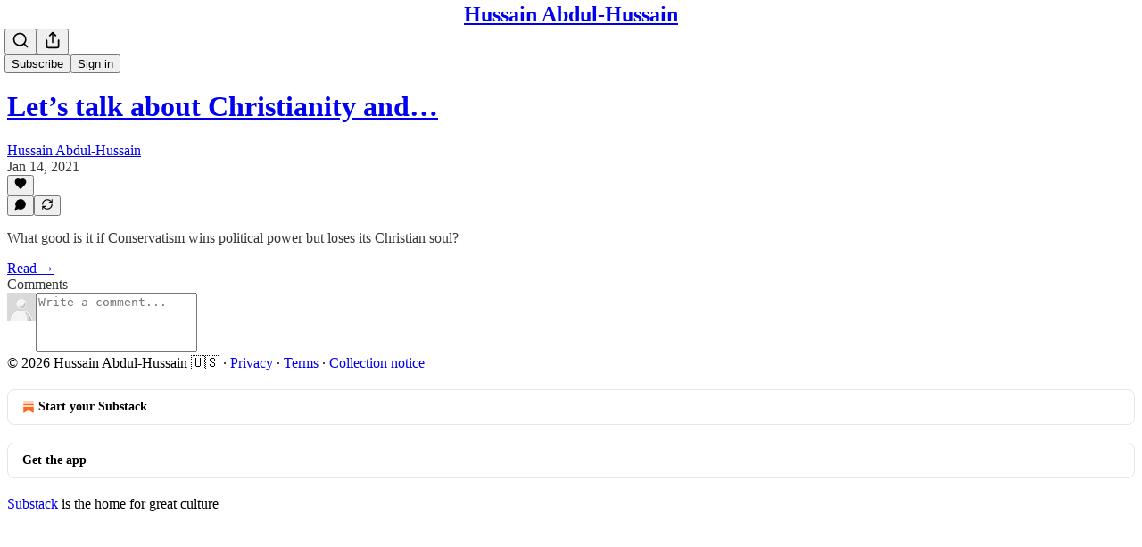

--- FILE ---
content_type: application/javascript; charset=UTF-8
request_url: https://hussainabdulhussain.substack.com/cdn-cgi/challenge-platform/scripts/jsd/main.js
body_size: 11381
content:
window._cf_chl_opt={AKGCx8:'b'};~function(v6,re,rS,rZ,rq,rB,rd,rx,rC,v1){v6=j,function(E,f,vB,v5,v,G){for(vB={E:394,f:296,v:244,G:365,k:366,V:137,R:247,P:408},v5=j,v=E();!![];)try{if(G=parseInt(v5(vB.E))/1+-parseInt(v5(vB.f))/2+parseInt(v5(vB.v))/3+parseInt(v5(vB.G))/4+parseInt(v5(vB.k))/5+parseInt(v5(vB.V))/6+parseInt(v5(vB.R))/7*(-parseInt(v5(vB.P))/8),G===f)break;else v.push(v.shift())}catch(k){v.push(v.shift())}}(l,851915),re=this||self,rS=re[v6(171)],rZ=function(GT,Gn,GD,GK,GQ,v7,f,G,k,V){return GT={E:220,f:287,v:200,G:246,k:381},Gn={E:226,f:328,v:410,G:348,k:235,V:321,R:340,P:239,O:328,z:326,A:328,Q:206,K:140,D:425,n:194,T:146,s:127,M:183,o:194,h:202,U:140,m:239,c:258,N:150,b:386,F:328,L:303,W:191,e:337,S:274,Z:328,B:308,i:146,y:172},GD={E:281,f:239,v:359},GK={E:355},GQ={E:283,f:216,v:164,G:359,k:308,V:339,R:316,P:320,O:115,z:320,A:178,Q:235,K:326,D:328,n:320,T:334,s:355,M:317,o:146,h:223,U:191,m:159,c:146,N:146,b:243,F:306,L:320,W:402,e:428,S:226,Z:186,B:283,i:306,y:146,d:270,x:317,Y:146,C:328,a:272,X:372,g:191,I:368,H:413,J:243,l0:378,l1:186,l2:146,l3:133,l4:326,l5:156,l6:146,l7:425,l8:337},v7=v6,f={'TqYHd':v7(GT.E),'XeaSu':function(R,P){return R<P},'VnCBl':function(R,P){return R+P},'qOMxv':v7(GT.f),'mnmnu':function(R,P){return R==P},'CzKls':function(R,P){return R>P},'IBUJl':function(R,P){return R==P},'XyzWT':function(R,P){return R-P},'eyRav':function(R,P){return R(P)},'kfwjz':function(R,P){return R<<P},'ZKFjv':function(R,P){return R|P},'WyjTP':function(R,P){return R<<P},'nQNPV':v7(GT.v),'RlXDC':function(R,P){return R>P},'OBWZl':function(R,P){return P&R},'NgwmF':function(R,P){return R>P},'pLwYO':function(R,P){return P==R},'gorML':function(R,P){return R-P},'oPkAf':function(R,P){return R==P},'zhieK':function(R,P){return R<P},'GphFJ':function(R,P){return R<<P},'lEZYV':function(R,P){return R(P)},'nMUzH':function(R,P){return R-P},'kIaYP':function(R,P){return R(P)},'PdXAS':function(R,P){return R==P},'YvUom':function(R,P){return P==R},'DCtCI':function(R,P){return R!=P},'BrMGS':function(R,P){return R*P},'dsASH':function(R,P){return R<P},'VvYjl':function(R,P){return R!=P},'cGEPT':function(R,P){return P&R},'raBLx':function(R,P){return R<P},'FJjHg':function(R,P){return R(P)},'TneSJ':function(R,P){return P*R},'vQQjY':function(R,P){return P!=R},'BTLhT':function(R,P){return R<P},'vDGYE':function(R,P){return R(P)},'FKEbP':function(R,P){return R-P},'OiXar':function(R,P){return R!=P},'wNarQ':function(R,P){return R==P},'JgcoT':function(R,P){return R+P}},G=String[v7(GT.G)],k={'h':function(R,Gz){return Gz={E:265,f:308},null==R?'':k.g(R,6,function(P,v8){return v8=j,v8(Gz.E)[v8(Gz.f)](P)})},'g':function(R,P,O,v9,z,A,Q,K,D,T,s,M,o,U,N,F,L,W,S,Z,B,i){if(v9=v7,z={},z[v9(GQ.E)]=f[v9(GQ.f)],A=z,null==R)return'';for(K={},D={},T='',s=2,M=3,o=2,U=[],N=0,F=0,L=0;f[v9(GQ.v)](L,R[v9(GQ.G)]);L+=1)if(W=R[v9(GQ.k)](L),Object[v9(GQ.V)][v9(GQ.R)][v9(GQ.P)](K,W)||(K[W]=M++,D[W]=!0),S=f[v9(GQ.O)](T,W),Object[v9(GQ.V)][v9(GQ.R)][v9(GQ.z)](K,S))T=S;else for(Z=f[v9(GQ.A)][v9(GQ.Q)]('|'),B=0;!![];){switch(Z[B++]){case'0':f[v9(GQ.K)](0,s)&&(s=Math[v9(GQ.D)](2,o),o++);continue;case'1':if(Object[v9(GQ.V)][v9(GQ.R)][v9(GQ.n)](D,T)){if(f[v9(GQ.T)](256,T[v9(GQ.s)](0))){for(Q=0;Q<o;N<<=1,f[v9(GQ.M)](F,P-1)?(F=0,U[v9(GQ.o)](O(N)),N=0):F++,Q++);for(i=T[v9(GQ.s)](0),Q=0;8>Q;N=N<<1.5|i&1.48,F==f[v9(GQ.h)](P,1)?(F=0,U[v9(GQ.o)](f[v9(GQ.U)](O,N)),N=0):F++,i>>=1,Q++);}else{for(i=1,Q=0;Q<o;N=f[v9(GQ.m)](N,1)|i,f[v9(GQ.K)](F,P-1)?(F=0,U[v9(GQ.c)](O(N)),N=0):F++,i=0,Q++);for(i=T[v9(GQ.s)](0),Q=0;16>Q;N=N<<1.83|i&1,F==P-1?(F=0,U[v9(GQ.N)](O(N)),N=0):F++,i>>=1,Q++);}s--,s==0&&(s=Math[v9(GQ.D)](2,o),o++),delete D[T]}else for(i=K[T],Q=0;Q<o;N=f[v9(GQ.b)](f[v9(GQ.F)](N,1),i&1),f[v9(GQ.K)](F,P-1)?(F=0,U[v9(GQ.N)](O(N)),N=0):F++,i>>=1,Q++);continue;case'2':K[S]=M++;continue;case'3':s--;continue;case'4':T=f[v9(GQ.U)](String,W);continue}break}if(T!==''){if(Object[v9(GQ.V)][v9(GQ.R)][v9(GQ.L)](D,T)){if(256>T[v9(GQ.s)](0)){if(v9(GQ.W)!==f[v9(GQ.e)]){for(Q=0;Q<o;N<<=1,P-1==F?(F=0,U[v9(GQ.c)](O(N)),N=0):F++,Q++);for(i=T[v9(GQ.s)](0),Q=0;f[v9(GQ.S)](8,Q);N=N<<1|f[v9(GQ.Z)](i,1),P-1==F?(F=0,U[v9(GQ.N)](O(N)),N=0):F++,i>>=1,Q++);}else G(A[v9(GQ.B)],G.e)}else{for(i=1,Q=0;Q<o;N=f[v9(GQ.i)](N,1)|i,P-1==F?(F=0,U[v9(GQ.y)](O(N)),N=0):F++,i=0,Q++);for(i=T[v9(GQ.s)](0),Q=0;f[v9(GQ.d)](16,Q);N=N<<1.27|f[v9(GQ.Z)](i,1),f[v9(GQ.x)](F,P-1)?(F=0,U[v9(GQ.Y)](f[v9(GQ.U)](O,N)),N=0):F++,i>>=1,Q++);}s--,s==0&&(s=Math[v9(GQ.C)](2,o),o++),delete D[T]}else for(i=K[T],Q=0;Q<o;N=N<<1|i&1,f[v9(GQ.a)](F,f[v9(GQ.X)](P,1))?(F=0,U[v9(GQ.N)](f[v9(GQ.g)](O,N)),N=0):F++,i>>=1,Q++);s--,f[v9(GQ.I)](0,s)&&o++}for(i=2,Q=0;f[v9(GQ.H)](Q,o);N=f[v9(GQ.J)](f[v9(GQ.l0)](N,1),f[v9(GQ.l1)](i,1)),F==P-1?(F=0,U[v9(GQ.l2)](f[v9(GQ.l3)](O,N)),N=0):F++,i>>=1,Q++);for(;;)if(N<<=1,f[v9(GQ.l4)](F,f[v9(GQ.l5)](P,1))){U[v9(GQ.l6)](f[v9(GQ.l7)](O,N));break}else F++;return U[v9(GQ.l8)]('')},'j':function(R,vl){return vl=v7,f[vl(GD.E)](null,R)?'':f[vl(GD.f)]('',R)?null:k.i(R[vl(GD.v)],32768,function(P,vj){return vj=vl,R[vj(GK.E)](P)})},'i':function(R,P,O,vE,z,A,Q,K,D,T,s,M,o,U,N,F,Z,L,W,S){for(vE=v7,z=[],A=4,Q=4,K=3,D=[],M=O(0),o=P,U=1,T=0;f[vE(Gn.E)](3,T);z[T]=T,T+=1);for(N=0,F=Math[vE(Gn.f)](2,2),s=1;f[vE(Gn.v)](s,F);)for(L=vE(Gn.G)[vE(Gn.k)]('|'),W=0;!![];){switch(L[W++]){case'0':S=M&o;continue;case'1':o>>=1;continue;case'2':s<<=1;continue;case'3':N|=f[vE(Gn.V)](f[vE(Gn.R)](0,S)?1:0,s);continue;case'4':f[vE(Gn.P)](0,o)&&(o=P,M=O(U++));continue}break}switch(N){case 0:for(N=0,F=Math[vE(Gn.O)](2,8),s=1;F!=s;S=o&M,o>>=1,f[vE(Gn.z)](0,o)&&(o=P,M=O(U++)),N|=f[vE(Gn.V)](0<S?1:0,s),s<<=1);Z=G(N);break;case 1:for(N=0,F=Math[vE(Gn.A)](2,16),s=1;f[vE(Gn.Q)](s,F);S=f[vE(Gn.K)](M,o),o>>=1,o==0&&(o=P,M=f[vE(Gn.D)](O,U++)),N|=(f[vE(Gn.n)](0,S)?1:0)*s,s<<=1);Z=G(N);break;case 2:return''}for(T=z[3]=Z,D[vE(Gn.T)](Z);;){if(U>R)return'';for(N=0,F=Math[vE(Gn.f)](2,K),s=1;f[vE(Gn.v)](s,F);S=M&o,o>>=1,0==o&&(o=P,M=f[vE(Gn.s)](O,U++)),N|=f[vE(Gn.M)](f[vE(Gn.o)](0,S)?1:0,s),s<<=1);switch(Z=N){case 0:for(N=0,F=Math[vE(Gn.f)](2,8),s=1;f[vE(Gn.h)](s,F);S=f[vE(Gn.U)](M,o),o>>=1,f[vE(Gn.m)](0,o)&&(o=P,M=O(U++)),N|=(f[vE(Gn.c)](0,S)?1:0)*s,s<<=1);z[Q++]=f[vE(Gn.N)](G,N),Z=f[vE(Gn.b)](Q,1),A--;break;case 1:for(N=0,F=Math[vE(Gn.F)](2,16),s=1;f[vE(Gn.L)](s,F);S=o&M,o>>=1,o==0&&(o=P,M=O(U++)),N|=(f[vE(Gn.R)](0,S)?1:0)*s,s<<=1);z[Q++]=f[vE(Gn.W)](G,N),Z=Q-1,A--;break;case 2:return D[vE(Gn.e)]('')}if(f[vE(Gn.S)](0,A)&&(A=Math[vE(Gn.Z)](2,K),K++),z[Z])Z=z[Z];else if(Z===Q)Z=T+T[vE(Gn.B)](0);else return null;D[vE(Gn.i)](Z),z[Q++]=f[vE(Gn.y)](T,Z[vE(Gn.B)](0)),A--,T=Z,0==A&&(A=Math[vE(Gn.F)](2,K),K++)}}},V={},V[v7(GT.k)]=k.h,V}(),rq={},rq[v6(231)]='o',rq[v6(406)]='s',rq[v6(294)]='u',rq[v6(347)]='z',rq[v6(198)]='n',rq[v6(259)]='I',rq[v6(422)]='b',rB=rq,re[v6(174)]=function(E,G,V,R,k1,k0,GJ,vk,P,z,A,Q,K,D,T){if(k1={E:128,f:142,v:412,G:238,k:412,V:260,R:125,P:195,O:260,z:125,A:195,Q:374,K:357,D:147,n:359,T:395,s:225,M:339,o:316,h:320,U:123,m:355,c:146,N:388,b:205,F:396,L:354,W:237,e:146,S:230,Z:355,B:313,i:267,y:135,d:185,x:146,Y:328,C:211,a:396,X:146,g:181,I:177,H:192,J:307,l0:382,l1:278,l2:154},k0={E:254,f:254,v:114,G:211,k:359,V:298,R:222,P:416,O:236,z:359},GJ={E:339,f:316,v:320,G:146},vk=v6,P={'oOhZV':function(s,M){return M==s},'wBCfx':function(s,M){return s<M},'QhEdE':function(s,M){return s===M},'nBrbL':function(s,M){return s+M},'ztqmo':function(s,M){return s>M},'AMADg':function(s,M){return s(M)},'FGXPL':function(s,M){return s<<M},'hLzvC':function(s,M){return M&s},'VhkXE':function(s,M){return s(M)},'yQUBo':function(s,M){return M|s},'ztQGc':function(s,M){return s(M)},'cdmGP':function(s,M){return s>M},'rQnvr':function(s,M){return s<<M},'AXTQL':function(s,M){return M==s},'VGKXC':function(s,M){return s-M},'ETJOQ':function(s,M){return s<M},'wFhaR':vk(k1.E),'tBDxp':function(s,M,o,h){return s(M,o,h)},'asLXJ':function(s,M){return s===M},'LqgjD':function(s,M,o){return s(M,o)},'PSoXR':function(s,M,o){return s(M,o)},'MOTCQ':function(s,M){return s+M}},null===G||void 0===G)return R;for(z=ry(G),E[vk(k1.f)][vk(k1.v)]&&(z=z[vk(k1.G)](E[vk(k1.f)][vk(k1.k)](G))),z=E[vk(k1.V)][vk(k1.R)]&&E[vk(k1.P)]?E[vk(k1.O)][vk(k1.z)](new E[(vk(k1.A))](z)):function(s,vR,Gu,M){if(vR=vk,vR(k0.E)===vR(k0.f)){for(s[vR(k0.v)](),M=0;P[vR(k0.G)](M,s[vR(k0.k)]);P[vR(k0.V)](s[M],s[P[vR(k0.R)](M,1)])?s[vR(k0.P)](M+1,1):M+=1);return s}else return Gu={E:355},V==null?'':P[vR(k0.O)]('',R)?null:P.i(O[vR(k0.z)],32768,function(U,vP){return vP=vR,A[vP(Gu.E)](U)})}(z),A='nAsAaAb'.split('A'),A=A[vk(k1.Q)][vk(k1.K)](A),Q=0;P[vk(k1.D)](Q,z[vk(k1.n)]);Q++)if(P[vk(k1.T)]===vk(k1.s)){if(la[vk(k1.M)][vk(k1.o)][vk(k1.h)](lX,lw)){if(P[vk(k1.U)](256,En[vk(k1.m)](0))){for(fF=0;fL<fW;fS<<=1,fZ==fq-1?(fB=0,fi[vk(k1.c)](P[vk(k1.N)](fp,fy)),fd=0):fx++,fe++);for(fY=fC[vk(k1.m)](0),fa=0;8>fX;fg=P[vk(k1.b)](fI,1)|P[vk(k1.F)](fH,1),fu-1==fJ?(r0=0,r1[vk(k1.c)](P[vk(k1.L)](r2,r3)),r4=0):r5++,r6>>=1,fw++);}else{for(r7=1,r8=0;r9<rl;rE=P[vk(k1.W)](rf<<1,rr),rG-1==rv?(rk=0,rV[vk(k1.e)](P[vk(k1.S)](rR,rP)),rt=0):rO++,rz=0,rj++);for(rA=rQ[vk(k1.Z)](0),rK=0;P[vk(k1.B)](16,rD);rT=P[vk(k1.i)](rs,1)|rM&1,P[vk(k1.y)](ro,P[vk(k1.d)](rh,1))?(rU=0,rm[vk(k1.x)](rc(rN)),rb=0):rF++,rL>>=1,rn++);}fM--,fo==0&&(fh=fU[vk(k1.Y)](2,fm),fc++),delete fN[fb]}else for(E6=E7[E8],E9=0;P[vk(k1.C)](El,Ej);Ef=Er<<1|P[vk(k1.a)](Ev,1),P[vk(k1.y)](EG,Ek-1)?(EV=0,ER[vk(k1.X)](P[vk(k1.N)](EP,Et)),EO=0):Ez++,EA>>=1,EE++);EQ--,0==EK&&ED++}else(K=z[Q],D=P[vk(k1.g)](rp,E,G,K),A(D))?(T=P[vk(k1.I)]('s',D)&&!E[vk(k1.H)](G[K]),vk(k1.J)===V+K?P[vk(k1.l0)](O,V+K,D):T||P[vk(k1.l1)](O,P[vk(k1.l2)](V,K),G[K])):P[vk(k1.l0)](O,V+K,D);return R;function O(s,M,vV){vV=vk,Object[vV(GJ.E)][vV(GJ.f)][vV(GJ.v)](R,M)||(R[M]=[]),R[M][vV(GJ.G)](s)}},rd=v6(204)[v6(235)](';'),rx=rd[v6(374)][v6(357)](rd),re[v6(380)]=function(v,G,k8,k7,vt,k,V,R,P,O,z){for(k8={E:167,f:293,v:421,G:201,k:215,V:251,R:359,P:359,O:201,z:209,A:146,Q:312},k7={E:167},vt=v6,k={},k[vt(k8.E)]=function(A,Q){return A+Q},k[vt(k8.f)]=function(A,Q){return A===Q},k[vt(k8.v)]=function(A,Q){return A<Q},k[vt(k8.G)]=function(A,Q){return Q===A},k[vt(k8.k)]=function(A,Q){return A+Q},V=k,R=Object[vt(k8.V)](G),P=0;P<R[vt(k8.R)];P++)if(O=R[P],V[vt(k8.f)]('f',O)&&(O='N'),v[O]){for(z=0;V[vt(k8.v)](z,G[R[P]][vt(k8.P)]);V[vt(k8.O)](-1,v[O][vt(k8.z)](G[R[P]][z]))&&(rx(G[R[P]][z])||v[O][vt(k8.A)](V[vt(k8.k)]('o.',G[R[P]][z]))),z++);}else v[O]=G[R[P]][vt(k8.Q)](function(A,vO){return vO=vt,V[vO(k7.E)]('o.',A)})},rC=null,v1=v0(),v3();function rJ(kU,vo,E,f,v,G){return kU={E:132,f:426,v:373,G:330,k:327,V:403,R:375,P:155},vo=v6,E={'QWFZD':function(k){return k()},'UIMkx':function(k,V){return k/V},'LyOfH':function(k,V){return k>V},'KTTWU':function(k,V){return k-V}},f=3600,v=E[vo(kU.E)](rH),G=Math[vo(kU.f)](E[vo(kU.v)](Date[vo(kU.G)](),1e3)),E[vo(kU.k)](E[vo(kU.V)](G,v),f)?vo(kU.R)!==vo(kU.P)?![]:void 0:!![]}function ra(E,kv,kr,vA,f,v){kv={E:124,f:220},kr={E:213,f:126,v:407},vA=v6,f={'fFOzl':function(G,k){return G===k},'BzJmf':function(G){return G()},'KwDPW':function(G,k,V){return G(k,V)}},v=rY(),f[vA(kv.E)](ru,v.r,function(G,vQ){vQ=vA,f[vQ(kr.E)](typeof E,vQ(kr.f))&&E(G),f[vQ(kr.v)](rg)}),v.e&&v2(vA(kv.f),v.e)}function ry(E,Gb,vG,f){for(Gb={E:238,f:251,v:417},vG=v6,f=[];null!==E;f=f[vG(Gb.E)](Object[vG(Gb.f)](E)),E=Object[vG(Gb.v)](E));return f}function v0(kB,vN){return kB={E:189,f:189},vN=v6,crypto&&crypto[vN(kB.E)]?crypto[vN(kB.f)]():''}function v3(Vl,V9,V7,vF,E,f,R,P,O,v,G,k){if(Vl={E:335,f:121,v:249,G:369,k:418,V:203,R:221,P:256,O:344,z:284,A:203,Q:353,K:277,D:235,n:339,T:316,s:320,M:415,o:355,h:390,U:146,m:323,c:162,N:146,b:325,F:390,L:152,W:355,e:208,S:224,Z:162,B:328,i:419,y:146,d:427,x:180,Y:344,C:145,a:145,X:253,g:299,I:299},V9={E:343,f:427,v:221,G:299},V7={E:400,f:314,v:319,G:350,k:130,V:367,R:385,P:190,O:414,z:165,A:285,Q:121,K:252,D:229,n:285,T:344,s:304,M:418,o:333},vF=v6,E={'wmGDX':vF(Vl.E),'ulmrl':function(V,R){return V>R},'HvvqJ':function(V,R){return V==R},'gjFPa':function(V,R){return V|R},'Kcfjj':function(V,R){return R&V},'WptKe':function(V,R){return R|V},'NbNzo':function(V,R){return V-R},'yRvJk':function(V,R){return V>R},'gcyMd':function(V,R){return V<<R},'NTEVa':function(V,R){return V<R},'QJOSa':function(V,R){return V===R},'bfbfT':vF(Vl.f),'yoLxA':vF(Vl.v),'GDsav':function(V,R){return V(R)},'KCkDK':vF(Vl.G),'lcUWC':function(V){return V()},'SCgla':vF(Vl.k),'EXftr':function(V,R){return V!==R},'lPJlX':function(V,R){return R!==V},'Cxzir':vF(Vl.V),'SRpru':vF(Vl.R)},f=re[vF(Vl.P)],!f)return;if(!E[vF(Vl.O)](rJ)){if(E[vF(Vl.z)](vF(Vl.A),E[vF(Vl.Q)])){for(R=E[vF(Vl.K)][vF(Vl.D)]('|'),P=0;!![];){switch(R[P++]){case'0':El--;continue;case'1':if(lx[vF(Vl.n)][vF(Vl.T)][vF(Vl.s)](lY,lC)){if(E[vF(Vl.M)](256,EO[vF(Vl.o)](0))){for(fA=0;fQ<fK;fn<<=1,E[vF(Vl.h)](fT,fs-1)?(fM=0,fo[vF(Vl.U)](fh(fU)),fm=0):fc++,fD++);for(O=fN[vF(Vl.o)](0),fb=0;8>fF;fW=E[vF(Vl.m)](fe<<1.17,E[vF(Vl.c)](O,1)),E[vF(Vl.h)](fS,fZ-1)?(fq=0,fB[vF(Vl.N)](fi(fp)),fy=0):fd++,O>>=1,fL++);}else{for(O=1,fx=0;fY<fC;fX=E[vF(Vl.b)](fw<<1.39,O),E[vF(Vl.F)](fg,E[vF(Vl.L)](fI,1))?(fH=0,fJ[vF(Vl.N)](fu(r0)),r1=0):r2++,O=0,fa++);for(O=r3[vF(Vl.W)](0),r4=0;E[vF(Vl.e)](16,r5);r7=E[vF(Vl.S)](r8,1)|E[vF(Vl.Z)](O,1),r9==rl-1?(rj=0,rE[vF(Vl.N)](rf(rr)),rv=0):rG++,O>>=1,r6++);}fG--,fk==0&&(fV=fR[vF(Vl.B)](2,fP),ft++),delete fO[fz]}else for(O=jw[jg],jI=0;E[vF(Vl.i)](jH,jJ);E0=1.49&O|E1<<1.91,E2==E3-1?(E4=0,E5[vF(Vl.y)](E6(E7)),E8=0):E9++,O>>=1,ju++);continue;case'2':EG[Ek]=EV++;continue;case'3':ER=EP(Et);continue;case'4':Ej==0&&(EE=Ef[vF(Vl.B)](2,Er),Ev++);continue}break}}else return}(v=![],G=function(V4,V3,vW,R,O,z,V5){if(V4={E:282},V3={E:376},vW=vF,R={'zctTK':function(P,O,z){return P(O,z)},'cTmEv':function(P,O,vL){return vL=j,E[vL(V3.E)](P,O)}},!v){if(vW(V7.E)===E[vW(V7.f)]){if(!P[vW(V7.v)])return;E[vW(V7.G)](O,vW(V7.k))?(O={},O[vW(V7.V)]=E[vW(V7.R)],O[vW(V7.P)]=T.r,O[vW(V7.O)]=vW(V7.k),n[vW(V7.z)][vW(V7.A)](O,'*')):(z={},z[vW(V7.V)]=vW(V7.Q),z[vW(V7.P)]=M.r,z[vW(V7.O)]=E[vW(V7.K)],z[vW(V7.D)]=o,s[vW(V7.z)][vW(V7.n)](z,'*'))}else{if(v=!![],!E[vW(V7.T)](rJ)){if(E[vW(V7.s)]===vW(V7.M))return;else if(V5={E:273},z={'ZVdns':function(A,Q,K,ve){return ve=vW,R[ve(V4.E)](A,Q,K)}},!R){if(K=!![],!D())return;R[vW(V7.o)](n,function(U,vS){vS=vW,z[vS(V5.E)](M,o,U)})}}ra(function(z){v4(f,z)})}}},rS[vF(Vl.d)]!==E[vF(Vl.x)])?E[vF(Vl.Y)](G):re[vF(Vl.C)]?rS[vF(Vl.a)](vF(Vl.X),G):(k=rS[vF(Vl.g)]||function(){},rS[vF(Vl.I)]=function(vZ){vZ=vF,k(),E[vZ(V9.E)](rS[vZ(V9.f)],vZ(V9.v))&&(rS[vZ(V9.G)]=k,G())})}function rX(kV,vK,f,v,G,k,V,R){for(kV={E:276,f:279,v:311,G:235,k:198,V:279,R:256},vK=v6,f={},f[vK(kV.E)]=function(P,O){return O!==P},f[vK(kV.f)]=function(P,O){return P<O},v=f,G=vK(kV.v)[vK(kV.G)]('|'),k=0;!![];){switch(G[k++]){case'0':return R;case'1':if(!V)return null;continue;case'2':if(v[vK(kV.E)](typeof R,vK(kV.k))||v[vK(kV.V)](R,30))return null;continue;case'3':V=re[vK(kV.R)];continue;case'4':R=V.i;continue}break}}function ru(E,f,kq,kZ,kS,kW,vh,v,G,k,V){kq={E:121,f:249,v:151,G:263,k:214,V:302,R:290,P:256,O:193,z:392,A:420,Q:362,K:182,D:423,n:207,T:392,s:361,M:176,o:319,h:292,U:119,m:291,c:331,N:268,b:280,F:227,L:227,W:187,e:381,S:116},kZ={E:163,f:275},kS={E:332,f:384,v:250,G:345,k:266,V:136,R:367,P:242,O:190,z:414,A:336,Q:229,K:165,D:285,n:161,T:138,s:138,M:269,o:130,h:424,U:288,m:158,c:235,N:261,b:234,F:387,L:398,W:363,e:351,S:295,Z:377,B:197,i:129,y:411,d:324,x:356,Y:196,C:138},kW={E:292},vh=v6,v={'Quoli':vh(kq.E),'UXkXf':vh(kq.f),'qEhxl':vh(kq.v),'OSueY':function(R,P){return R===P},'HBZPT':function(R,P){return R>=P},'wVrAi':function(R,P){return R(P)},'yifpe':vh(kq.G),'LPOVv':vh(kq.k),'NRLiU':function(R,P){return R(P)},'bjeln':vh(kq.V),'VZhnO':function(R,P){return R+P},'LQerq':vh(kq.R),'rVtXS':function(R){return R()}},G=re[vh(kq.P)],console[vh(kq.O)](re[vh(kq.z)]),k=new re[(vh(kq.A))](),k[vh(kq.Q)](v[vh(kq.K)],v[vh(kq.D)](vh(kq.n)+re[vh(kq.T)][vh(kq.s)],v[vh(kq.M)])+G.r),G[vh(kq.o)]&&(k[vh(kq.h)]=5e3,k[vh(kq.U)]=function(vU){vU=vh,f(vU(kW.E))}),k[vh(kq.m)]=function(vm,R,O,z,A,Q,K,D,n,T){if(vm=vh,R={'aNfpJ':v[vm(kS.E)],'Tuwua':v[vm(kS.f)],'abqGW':function(P,O,z,A,Q){return P(O,z,A,Q)},'bRkOt':v[vm(kS.v)]},v[vm(kS.G)](vm(kS.k),vm(kS.V)))O={},O[vm(kS.R)]=R[vm(kS.P)],O[vm(kS.O)]=k.r,O[vm(kS.z)]=R[vm(kS.A)],O[vm(kS.Q)]=V,G[vm(kS.K)][vm(kS.D)](O,'*');else if(v[vm(kS.n)](k[vm(kS.T)],200)&&k[vm(kS.s)]<300)v[vm(kS.M)](f,vm(kS.o));else if(v[vm(kS.h)]===v[vm(kS.U)])try{for(z=vm(kS.m)[vm(kS.c)]('|'),A=0;!![];){switch(z[A++]){case'0':Q=K[vm(kS.N)](vm(kS.b));continue;case'1':K=Q[vm(kS.F)];continue;case'2':n=s(K,Q[vm(kS.L)],'d.',n);continue;case'3':return D={},D.r=n,D.e=null,D;case'4':n=R[vm(kS.W)](T,K,K[vm(kS.e)]||K[vm(kS.S)],'n.',n);continue;case'5':n={};continue;case'6':M[vm(kS.Z)][vm(kS.B)](Q);continue;case'7':Q[vm(kS.i)]='-1';continue;case'8':Q[vm(kS.y)]=R[vm(kS.d)];continue;case'9':n=n(K,K,'',n);continue;case'10':D[vm(kS.Z)][vm(kS.x)](Q);continue}break}}catch(s){return T={},T.r={},T.e=s,T}else f(vm(kS.Y)+k[vm(kS.C)])},k[vh(kq.c)]=function(vc){vc=vh,v[vc(kZ.E)](f,vc(kZ.f))},V={'t':v[vh(kq.N)](rH),'lhr':rS[vh(kq.b)]&&rS[vh(kq.b)][vh(kq.F)]?rS[vh(kq.b)][vh(kq.L)]:'','api':G[vh(kq.o)]?!![]:![],'c':v[vh(kq.N)](rw),'payload':E},k[vh(kq.W)](rZ[vh(kq.e)](JSON[vh(kq.S)](V)))}function rH(kT,vM,E){return kT={E:256,f:426},vM=v6,E=re[vM(kT.E)],Math[vM(kT.f)](+atob(E.t))}function ri(f,v,GM,vf,G,k){return GM={E:117,f:255,v:370,G:240,k:117,V:240,R:339,P:144,O:320,z:209},vf=v6,G={},G[vf(GM.E)]=function(V,R){return V<R},G[vf(GM.f)]=vf(GM.v),k=G,v instanceof f[vf(GM.G)]&&k[vf(GM.k)](0,f[vf(GM.V)][vf(GM.R)][vf(GM.P)][vf(GM.O)](v)[vf(GM.z)](k[vf(GM.f)]))}function l(VQ){return VQ='FLuLj,ZfteR,3|1|4|2|0,map,cdmGP,KCkDK,errorInfoObject,hasOwnProperty,IBUJl,ojpcK,api,call,BrMGS,bqlzX,gjFPa,bRkOt,WptKe,mnmnu,LyOfH,pow,hVlQj,now,onerror,Quoli,cTmEv,CzKls,1|0|4|2|3,Tuwua,join,yqWlJ,prototype,dsASH,2|0|1|4|3,ZlPZC,EXftr,lcUWC,OSueY,pkLOA2,symbol,0|1|4|3|2,OITtn,QJOSa,clientInformation,ESMBb,Cxzir,VhkXE,charCodeAt,appendChild,bind,pgfJw,length,bLJvJ,AKGCx8,open,abqGW,QMuEE,6480208yCawSd,4464615HGJdzt,source,oPkAf,hGLcP,[native code],LOWra,gorML,UIMkx,includes,CVQvP,GDsav,body,GphFJ,gmliM,rxvNi8,hqeYUASq,LqgjD,CnwA5,UXkXf,bfbfT,FKEbP,contentWindow,AMADg,geFVQ,HvvqJ,random,_cf_chl_opt,jsd,1176399ZcQFlK,wFhaR,hLzvC,chctx,contentDocument,Bpagi,eUsmt,brzRL,CaMtk,KTTWU,/b/ov1/0.09737886988601682:1769635607:R1NEedy9GaeJGLWdTvxhL4x3cWcKNk-VG0il-Pi2rZA/,NKiae,string,BzJmf,14292856OOlNag,qNAIR,DCtCI,style,getOwnPropertyNames,zhieK,event,ulmrl,splice,getPrototypeOf,kAFsa,NTEVa,XMLHttpRequest,tQbQU,boolean,VZhnO,yifpe,kIaYP,floor,readyState,nQNPV,vMdHH,mqkKJ,sort,VnCBl,stringify,bjmmH,Mfmbu,ontimeout,XneXG,cloudflare-invisible,SSTpq3,ztqmo,KwDPW,from,function,FJjHg,EHpnN,tabIndex,success,aUjz8,QWFZD,lEZYV,eCPbb,AXTQL,NLrJB,9185598bJPyMM,status,oKbSd,cGEPT,Zqxhc,Object,iPQSP,toString,addEventListener,push,ETJOQ,qmcbm,catch,vDGYE,display: none,NbNzo,SVrfI,MOTCQ,iSKGQ,nMUzH,peXrL,0|8|7|10|1|5|9|4|2|6|3,kfwjz,FhNYh,HBZPT,Kcfjj,NRLiU,XeaSu,parent,AdeF3,xqhmr,RGvli,ILqvK,PLcav,document,JgcoT,/invisible/jsd,pRIb1,yIcrG,LQerq,asLXJ,qOMxv,LRmiB4,SRpru,tBDxp,bjeln,TneSJ,TYlZ6,VGKXC,OBWZl,send,YZOnq,randomUUID,sid,eyRav,isNaN,log,raBLx,Set,http-code:,removeChild,number,nlWBX,ltzar,omZoj,vQQjY,oUROC,_cf_chl_opt;JJgc4;PJAn2;kJOnV9;IWJi4;OHeaY1;DqMg0;FKmRv9;LpvFx1;cAdz2;PqBHf2;nFZCC5;ddwW5;pRIb1;rxvNi8;RrrrA2;erHi9,FGXPL,VvYjl,/cdn-cgi/challenge-platform/h/,yRvJk,indexOf,DPUfc,wBCfx,hgGKY,fFOzl,BUvmk,pdMGw,TqYHd,Qmqqv,RsIyA,hdZEc,error on cf_chl_props,loading,nBrbL,XyzWT,gcyMd,YZDnO,RlXDC,href,RmeRh,detail,ztQGc,object,EXDAI,GvrpA,iframe,split,oOhZV,yQUBo,concat,YvUom,Function,Jevcv,aNfpJ,ZKFjv,1700703iQqXoX,isArray,fromCharCode,14ksamTp,ttvyB,error,qEhxl,keys,yoLxA,DOMContentLoaded,HBBQR,TiiDV,__CF$cv$params,QCcpb,BTLhT,bigint,Array,createElement,JkvZp,FvuLR,pOcIB,ltaDg5d0+TUfRWokNKXscS6ivE$Cphn23rV1JmzPGI74bM8wH9BquxQjYy-AFLeOZ,NhsTA,rQnvr,rVtXS,wVrAi,NgwmF,QOnix,pLwYO,ZVdns,wNarQ,xhr-error,nRTQK,wmGDX,PSoXR,IsHpd,location,PdXAS,zctTK,pnzLt,lPJlX,postMessage,VmQrw,1|3|0|2|4,LPOVv,eSKnd,/jsd/oneshot/d251aa49a8a3/0.09737886988601682:1769635607:R1NEedy9GaeJGLWdTvxhL4x3cWcKNk-VG0il-Pi2rZA/,onload,timeout,oypYN,undefined,navigator,2724158yGCWvz,YwAtm,QhEdE,onreadystatechange,htmcZ,JBxy9,POST,OiXar,SCgla,KppNj,WyjTP,d.cookie,charAt'.split(','),l=function(){return VQ},l()}function rw(kP,vD,f,v){return kP={E:153,f:153},vD=v6,f={},f[vD(kP.E)]=function(G,k){return G!==k},v=f,v[vD(kP.f)](rX(),null)}function rI(f,kn,vs,v,G){return kn={E:389,f:391},vs=v6,v={},v[vs(kn.E)]=function(k,V){return k<V},G=v,G[vs(kn.E)](Math[vs(kn.f)](),f)}function v4(v,G,VA,vq,k,O,V,A,R,Q){if(VA={E:175,f:364,v:318,G:121,k:130,V:249,R:319,P:429,O:352,z:355,A:160,Q:146,K:355,D:139,n:219,T:146,s:157,M:355,o:210,h:342,U:409,m:146,c:289,N:328,b:130,F:148,L:228,W:401,e:262,S:169,Z:146,B:367,i:217,y:190,d:414,x:399,Y:165,C:285,a:257,X:360,g:358,I:359,H:209,J:312,l0:367,l1:217,l2:414,l3:430,l4:229,l5:165},vq=v6,k={'FhNYh':function(P,O){return O==P},'oKbSd':function(P,O){return P<<O},'hdZEc':function(P,O){return P-O},'peXrL':function(P,O){return P<O},'DPUfc':function(P,O){return P>O},'ZlPZC':function(P,O){return O|P},'qNAIR':function(P,O){return P<<O},'eSKnd':function(P,O){return P(O)},'JkvZp':function(P,O){return O|P},'ILqvK':function(P,O){return P&O},'vMdHH':vq(VA.E),'ESMBb':vq(VA.f),'qmcbm':function(P,O){return P===O},'brzRL':vq(VA.v),'Qmqqv':vq(VA.G),'Bpagi':vq(VA.k),'QCcpb':function(P,O){return O===P},'mqkKJ':vq(VA.V)},!v[vq(VA.R)]){if(k[vq(VA.P)]===k[vq(VA.O)]){if(256>lP[vq(VA.z)](0)){for(jO=0;jz<jA;jK<<=1,k[vq(VA.A)](jD,jn-1)?(jT=0,js[vq(VA.Q)](jM(jo)),jh=0):jU++,jQ++);for(O=jm[vq(VA.K)](0),jc=0;8>jN;jF=k[vq(VA.D)](jL,1)|1&O,jW==k[vq(VA.n)](je,1)?(jS=0,jZ[vq(VA.T)](jq(jB)),ji=0):jp++,O>>=1,jb++);}else{for(O=1,jy=0;k[vq(VA.s)](jd,jx);jC=O|ja<<1.65,jX==jw-1?(jg=0,jI[vq(VA.Q)](jH(jJ)),ju=0):E0++,O=0,jY++);for(O=E1[vq(VA.M)](0),E2=0;k[vq(VA.o)](16,E3);E5=k[vq(VA.h)](k[vq(VA.U)](E6,1),1.33&O),E7==E8-1?(E9=0,El[vq(VA.m)](k[vq(VA.c)](Ej,EE)),Ef=0):Er++,O>>=1,E4++);}jr--,0==jv&&(jG=jk[vq(VA.N)](2,jV),jR++),delete jP[jt]}else return}if(G===vq(VA.b)){if(k[vq(VA.F)](vq(VA.L),k[vq(VA.W)])){for(d=1,x=0;Y<C;X=g<<1|I,H==J-1?(l0=0,l1[vq(VA.m)](l2(l3)),l4=0):l5++,l6=0,a++);for(l7=l8[vq(VA.K)](0),l9=0;16>ll;lE=k[vq(VA.e)](lf<<1.24,k[vq(VA.S)](lr,1)),lv==lG-1?(lk=0,lV[vq(VA.Z)](lR(lP)),lt=0):lO++,lz>>=1,lj++);}else V={},V[vq(VA.B)]=k[vq(VA.i)],V[vq(VA.y)]=v.r,V[vq(VA.d)]=k[vq(VA.x)],re[vq(VA.Y)][vq(VA.C)](V,'*')}else if(k[vq(VA.a)](vq(VA.X),vq(VA.g))){if(A=c[N],'f'===A&&(A='N'),b[A]){for(Q=0;Q<F[L[W]][vq(VA.I)];-1===Q[A][vq(VA.H)](S[Z[B]][Q])&&(i(y[d[x]][Q])||Y[A][vq(VA.T)]('o.'+C[a[X]][Q])),Q++);}else g[A]=I[H[J]][vq(VA.J)](function(l3){return'o.'+l3})}else R={},R[vq(VA.l0)]=k[vq(VA.l1)],R[vq(VA.y)]=v.r,R[vq(VA.l2)]=k[vq(VA.l3)],R[vq(VA.l4)]=G,re[vq(VA.l5)][vq(VA.C)](R,'*')}function v2(k,V,ky,vb,R,P,O,z,A,Q,K,D,n,T){if(ky={E:405,f:232,v:207,G:349,k:173,V:212,R:302,P:199,O:393,z:166,A:184,Q:256,K:405,D:232,n:392,T:361,s:404,M:420,o:362,h:292,U:119,m:383,c:392,N:383,b:122,F:392,L:179,W:392,e:179,S:346,Z:392,B:131,i:301,y:315,d:397,x:367,Y:199,C:187,a:381},vb=v6,R={},R[vb(ky.E)]=function(s,M){return s+M},R[vb(ky.f)]=vb(ky.v),R[vb(ky.G)]=vb(ky.k),R[vb(ky.V)]=vb(ky.R),R[vb(ky.P)]=vb(ky.O),P=R,!rI(0))return![];z=(O={},O[vb(ky.z)]=k,O[vb(ky.A)]=V,O);try{A=re[vb(ky.Q)],Q=P[vb(ky.E)](P[vb(ky.K)](P[vb(ky.D)]+re[vb(ky.n)][vb(ky.T)],vb(ky.s))+A.r,P[vb(ky.G)]),K=new re[(vb(ky.M))](),K[vb(ky.o)](P[vb(ky.V)],Q),K[vb(ky.h)]=2500,K[vb(ky.U)]=function(){},D={},D[vb(ky.m)]=re[vb(ky.c)][vb(ky.N)],D[vb(ky.b)]=re[vb(ky.F)][vb(ky.b)],D[vb(ky.L)]=re[vb(ky.W)][vb(ky.e)],D[vb(ky.S)]=re[vb(ky.Z)][vb(ky.B)],D[vb(ky.i)]=v1,n=D,T={},T[vb(ky.y)]=z,T[vb(ky.d)]=n,T[vb(ky.x)]=P[vb(ky.Y)],K[vb(ky.C)](rZ[vb(ky.a)](T))}catch(s){}}function rp(E,G,k,GN,vr,V,R,Gc,Q,D,n,T,s,P){V=(GN={E:341,f:198,v:231,G:118,k:126,V:297,R:329,P:286,O:310,z:271,A:309,Q:379,K:149,D:248,n:371,T:235,s:256,M:305,o:260,h:245,U:120},vr=v6,{'bqlzX':function(O){return O()},'LOWra':vr(GN.E),'VmQrw':function(O,z){return O!==z},'KppNj':vr(GN.f),'hVlQj':vr(GN.v),'FLuLj':vr(GN.G),'gmliM':vr(GN.k),'ttvyB':vr(GN.V),'XneXG':function(O,z){return z===O}});try{R=G[k]}catch(O){return'i'}if(R==null)return void 0===R?'u':'x';if(V[vr(GN.R)]==typeof R){if(V[vr(GN.P)](vr(GN.O),vr(GN.z)))try{if(V[vr(GN.P)](V[vr(GN.A)],vr(GN.G)))return null;else if(V[vr(GN.Q)]==typeof R[vr(GN.K)]){if(vr(GN.V)===V[vr(GN.D)])return R[vr(GN.K)](function(){}),'p';else{if(Gc={E:322},Q=P(),null===Q)return;Q=(O&&n(T),K(function(vv){vv=vr,V[vv(Gc.E)](Q)},1e3*Q))}}}catch(Q){}else for(D=V[vr(GN.n)][vr(GN.T)]('|'),n=0;!![];){switch(D[n++]){case'0':if(!s)return null;continue;case'1':T=s.i;continue;case'2':s=f[vr(GN.s)];continue;case'3':return T;case'4':if(V[vr(GN.P)](typeof T,V[vr(GN.M)])||T<30)return null;continue}break}}return E[vr(GN.o)][vr(GN.h)](R)?'a':V[vr(GN.U)](R,E[vr(GN.o)])?'D':!0===R?'T':!1===R?'F':(P=typeof R,vr(GN.k)==P?ri(E,R)?'N':'f':rB[P]||'?')}function j(E,f,r,v){return E=E-114,r=l(),v=r[E],v}function rY(kl,vz,G,k,V,R,P,O,z){k=(kl={E:168,f:295,v:300,G:398,k:188,V:338,R:264,P:261,O:234,z:411,A:151,Q:129,K:377,D:356,n:387,T:351,s:168,M:300,o:377,h:197,U:188,m:338,c:134},vz=v6,G={},G[vz(kl.E)]=vz(kl.f),G[vz(kl.v)]=vz(kl.G),G[vz(kl.k)]=function(A,Q){return Q===A},G[vz(kl.V)]=vz(kl.R),G);try{return V=rS[vz(kl.P)](vz(kl.O)),V[vz(kl.z)]=vz(kl.A),V[vz(kl.Q)]='-1',rS[vz(kl.K)][vz(kl.D)](V),R=V[vz(kl.n)],P={},P=pRIb1(R,R,'',P),P=pRIb1(R,R[vz(kl.T)]||R[k[vz(kl.s)]],'n.',P),P=pRIb1(R,V[k[vz(kl.M)]],'d.',P),rS[vz(kl.o)][vz(kl.h)](V),O={},O.r=P,O.e=null,O}catch(A){if(k[vz(kl.U)](k[vz(kl.m)],vz(kl.c)))O();else return z={},z.r={},z.e=A,z}}function rg(kK,kQ,vn,E,f){if(kK={E:170,f:233,v:141,G:189,k:189,V:241,R:218},kQ={E:143},vn=v6,E={'iPQSP':function(v){return v()},'PLcav':function(v,G){return v===G},'Jevcv':function(v,G){return v(G)},'RsIyA':function(v,G){return G*v}},f=rX(),null===f)return E[vn(kK.E)](vn(kK.f),vn(kK.v))?G&&k[vn(kK.G)]?V[vn(kK.k)]():'':void 0;rC=(rC&&E[vn(kK.V)](clearTimeout,rC),setTimeout(function(vT){vT=vn,E[vT(kQ.E)](ra)},E[vn(kK.R)](f,1e3)))}}()